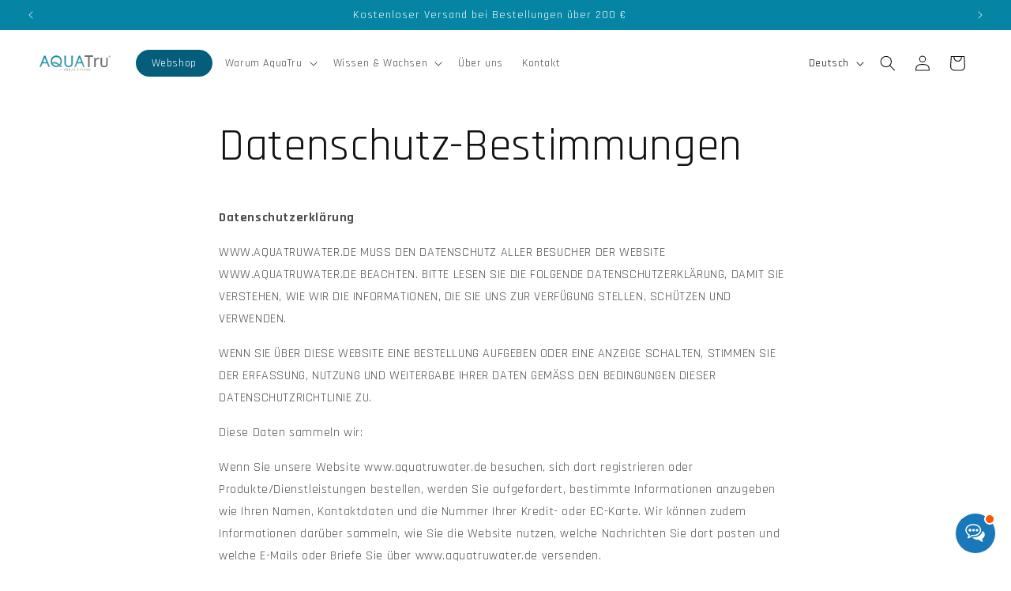

--- FILE ---
content_type: text/javascript; charset=utf-8
request_url: https://aquatruwater.eu/de/cart/update.js
body_size: 338
content:
{"token":"hWN8A39WOtrcq4Hjzx8272ig?key=84b5ec228d1cc3e5cc1bcd7ff2e72b95","note":null,"attributes":{"_source":"Rebuy","_attribution":"Smart Cart"},"original_total_price":0,"total_price":0,"total_discount":0,"total_weight":0.0,"item_count":0,"items":[],"requires_shipping":false,"currency":"EUR","items_subtotal_price":0,"cart_level_discount_applications":[],"discount_codes":[],"items_changelog":{"added":[]}}

--- FILE ---
content_type: image/svg+xml
request_url: https://aquatruwater.eu/cdn/shop/files/AQT_2.svg?v=1728725880&width=90
body_size: 1051
content:
<svg viewBox="0 0 487.68 103.9" xmlns:xlink="http://www.w3.org/1999/xlink" xmlns="http://www.w3.org/2000/svg" data-sanitized-data-name="Layer 2" data-name="Layer 2" id="Layer_2">
  <defs>
    <style>
      .cls-1 {
        fill: #6e7071;
      }

      .cls-2 {
        fill: url(#linear-gradient-2);
      }

      .cls-2, .cls-3, .cls-4 {
        fill-rule: evenodd;
      }

      .cls-3 {
        fill: url(#linear-gradient);
      }

      .cls-5 {
        fill: #6e6f71;
      }

      .cls-6 {
        fill: #f9a31d;
      }

      .cls-7 {
        fill: url(#linear-gradient-4);
      }

      .cls-4 {
        fill: url(#linear-gradient-3);
      }
    </style>
    <linearGradient gradientUnits="userSpaceOnUse" y2="122.82" x2="39.97" y1="-4.2" x1="28.15" id="linear-gradient">
      <stop stop-color="#05839f" offset="0"></stop>
      <stop stop-color="#6bafbb" offset="1"></stop>
    </linearGradient>
    <linearGradient xlink:href="#linear-gradient" y2="115.16" x2="122.31" y1="-11.86" x1="110.49" id="linear-gradient-2"></linearGradient>
    <linearGradient xlink:href="#linear-gradient" y2="100.81" x2="276.54" y1="-26.21" x1="264.72" id="linear-gradient-3"></linearGradient>
    <linearGradient xlink:href="#linear-gradient" y2="107.25" x2="207.28" y1="-19.77" x1="195.47" id="linear-gradient-4"></linearGradient>
  </defs>
  <g data-sanitized-data-name="Layer 1" data-name="Layer 1" id="Layer_1-2">
    <g>
      <g>
        <g>
          <g>
            <path d="m31.01,2.57L0,77.44h10.58l10-24.13h30.34l10,24.13h10.57L40.59,2.57h-9.58Zm16.04,41.36h-22.58l11.33-27.85,11.25,27.85Z" class="cls-3"></path>
            <path d="m115.36,1.4c-10.82,0-20.03,3.78-27.36,11.21-7.48,7.29-11.28,16.67-11.28,27.88,0,10.63,3.82,19.75,11.36,27.09,7.53,7.44,16.65,11.21,27.09,11.21h.02c7.9-.1,14.82-2.06,20.6-5.84,4.28,3.81,9.25,5.74,14.82,5.74h2.27v-9.67l-3.23.2c-1.87,0-4.03-.77-6.43-2.28,7.15-7.36,10.77-16.17,10.78-26.22v-.04c-.02-11.26-3.74-20.73-11.08-28.16-7.38-7.38-16.65-11.12-27.56-11.12Zm-15.71,52.78c5.17,0,9.99.86,14.75,2.64,3.21,1.18,7.06,3.56,11.75,7.27l2.11,1.69c-3.37,1.97-7.58,2.97-12.53,2.97-6.25,0-11.61-1.49-15.93-4.43-4.01-2.73-6.98-5.67-8.85-8.76,2.76-.92,5.62-1.38,8.7-1.38Zm15.61-43.11c8.31,0,15.04,2.76,20.58,8.43,5.64,5.68,8.38,12.54,8.38,21.08,0,7.4-2.68,13.94-7.97,19.44-5.77-5.15-11.21-8.95-16.17-11.29-5.71-2.67-12.14-4.02-19.12-4.02-4.67,0-9.32.74-13.85,2.2-.41-1.94-.62-4.09-.62-6.41,0-8.38,2.74-15.21,8.37-20.89,5.7-5.74,12.36-8.53,20.39-8.53Z" class="cls-2"></path>
            <path d="m279.2,2.57h-9.58l-31,74.87h10.57l10-24.13h30.34l10,24.13h10.58L279.2,2.57Zm6.45,41.36h-22.58l11.33-27.85,11.25,27.85Z" class="cls-4"></path>
          </g>
          <path d="m217.78,3.09v45.78c0,8.67-.57,10.81-3.8,14.35-3.36,3.77-8.21,5.76-14.03,5.76s-10.67-1.99-14.04-5.78c-3.22-3.53-3.79-5.67-3.79-14.34V3.09h-11.53v48.5c0,9.78,2.56,15.88,8.85,21.02,5.55,4.53,12.68,6.92,20.61,6.92s14.87-2.33,20.51-6.93c6.29-5.15,8.74-11.04,8.74-21.02V3.09h-11.53Z" class="cls-7"></path>
        </g>
        <g>
          <path d="m343.88,10.05v68.46h-10.89V10.05h-23.34l.31-10.05h57.05l.21,10.05h-23.34Z" class="cls-5"></path>
          <path d="m375.6,78.51V16.54l7.95-.52.84,13.4h.21c3.87-9,10.68-14.24,19.16-14.24,2.3,0,4.5.31,6.18.84l-.63,10.05c-1.88-.63-3.98-.84-6.18-.84-9.74,0-17.59,8.27-17.59,21.67v31.61h-9.94Z" class="cls-5"></path>
          <path d="m467.6,57.99c0,13.82-7.85,21.67-24.29,21.67s-24.18-7.95-24.18-21.67V16.12h9.84v41.66c0,8.37,4.81,12.77,14.45,12.77s14.34-4.29,14.34-12.77V16.12h9.84v41.87Z" class="cls-5"></path>
        </g>
        <path d="m480.79,2.71c3.81,0,6.89,3.13,6.89,6.97s-3.09,6.93-6.89,6.93-6.89-3.13-6.89-6.93,3.09-6.97,6.89-6.97Zm.04,12.98c3.24,0,5.93-2.73,5.93-6.01s-2.68-6.01-5.93-6.01-6.05,2.65-6.05,6.01,2.73,6.01,6.05,6.01Zm1.72-5.57l1.96,3.41h-1.4l-1.76-3.33h-2.2v3.33h-1.24V5.52h3.41c2.16,0,2.93.96,2.93,2.36,0,1.04-.6,1.96-1.68,2.24Zm-1.2-3.53h-2.2v2.64h2.4c1,0,1.48-.56,1.48-1.32,0-.88-.48-1.32-1.68-1.32Z" class="cls-5"></path>
      </g>
      <g>
        <g>
          <path d="m270.17,101.88l-.06,2.02h-9.45v-15.78h2.17v13.76h7.34Z" class="cls-1"></path>
          <path d="m277.18,88.12h2.21v15.78h-2.21v-15.78Z" class="cls-1"></path>
          <path d="m300.03,88.12l-5.62,15.78h-2.46l-5.62-15.78h2.4l3.98,12.1.51,1.62h.06l.48-1.62,4-12.1h2.27Z" class="cls-6"></path>
          <path d="m306.98,88.12h2.21v15.78h-2.21v-15.78Z" class="cls-1"></path>
          <path d="m328.07,103.9l-7.45-10.86-.93-1.43-.04.02.02,1.7v10.56h-1.94v-15.78h1.96l8,11.93.04-.02-.04-1.68v-10.23h1.91v15.78h-1.54Z" class="cls-1"></path>
          <path d="m348.82,103c-1.14.55-2.86.9-4.59.9-4.99,0-7.11-2.5-7.11-8.14s2.21-8.21,7.18-8.21c1.47,0,3.07.32,4.19.78l-.25,1.94c-1.09-.46-2.4-.74-3.83-.74-3.51,0-5.01,1.43-5.01,6.21s1.33,6.14,4.78,6.14c1.07,0,1.96-.15,2.74-.44v-6.19h1.91v7.74Z" class="cls-1"></path>
          <path d="m171.05,88.12h2.21v15.78h-2.21v-15.78Z" class="cls-1"></path>
          <path d="m187.25,103.9h-5.45v-15.78h5.41c4.8,0,6.8,2.29,6.8,7.83s-2.21,7.95-6.75,7.95Zm-.06-13.76h-3.24v11.76h3.26c3.09,0,4.55-1.18,4.55-5.96s-1.33-5.81-4.57-5.81Z" class="cls-1"></path>
          <path d="m211.64,101.95l-.06,1.96h-10.06v-15.78h9.7l.06,1.98h-7.62v4.69h6.52v1.81h-6.52v5.34h7.97Z" class="cls-1"></path>
          <path d="m217.24,103.9l5.62-15.78h2.46l5.62,15.78h-2.4l-3.98-12.1-.51-1.62h-.06l-.48,1.62-4,12.1h-2.27Z" class="cls-6"></path>
          <path d="m247.14,101.88l-.06,2.02h-9.45v-15.78h2.17v13.76h7.34Z" class="cls-1"></path>
        </g>
        <g>
          <path d="m142.42,100.37h-3.55v-9.29h3.41c1.83,0,2.76.79,2.76,2.32,0,1.15-.56,1.8-1.33,2.06v.02c1.07.25,1.7.95,1.7,2.25,0,1.65-.84,2.64-2.99,2.64Zm-.19-8.18h-2.14v2.87h2.23c1.02,0,1.5-.47,1.5-1.45,0-1.03-.5-1.42-1.59-1.42Zm.15,3.86h-2.29v3.22h2.34c1.09,0,1.71-.42,1.71-1.65,0-1.08-.56-1.57-1.76-1.57Z" class="cls-1"></path>
          <path d="m147.88,91.08l2.02,4.08.43.9h.04l.41-.9,2.02-4.08h1.4l-3.22,6.14v3.15h-1.29v-3.15l-3.27-6.14h1.46Z" class="cls-1"></path>
        </g>
      </g>
    </g>
  </g>
</svg>